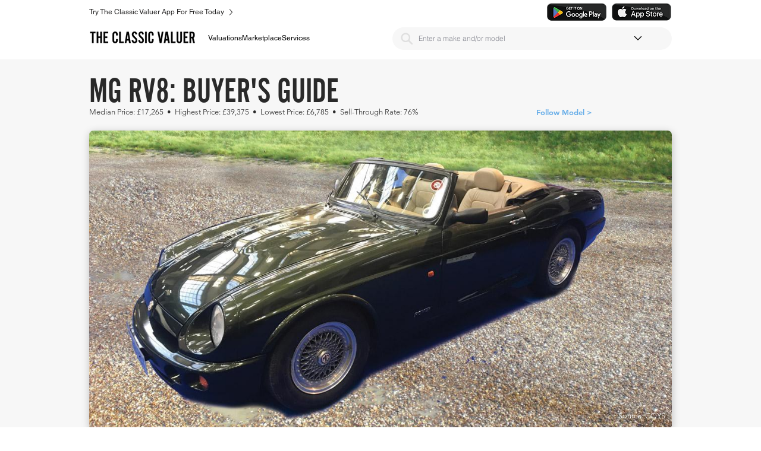

--- FILE ---
content_type: text/html
request_url: https://api.intentiq.com/profiles_engine/ProfilesEngineServlet?at=39&mi=10&dpi=936734067&pt=17&dpn=1&iiqidtype=2&iiqpcid=3d1a34e5-75a3-4ad3-9e2a-55a9a3d2ff00&iiqpciddate=1768881806290&pcid=60d0fe63-891d-451e-a1e2-3caba70bef4b&idtype=3&gdpr=0&japs=false&jaesc=0&jafc=0&jaensc=0&jsver=0.33&testGroup=A&source=pbjs&ABTestingConfigurationSource=group&abtg=A&vrref=https%3A%2F%2Fwww.theclassicvaluer.com
body_size: 53
content:
{"abPercentage":97,"adt":1,"ct":2,"isOptedOut":false,"data":{"eids":[]},"dbsaved":"false","ls":true,"cttl":86400000,"abTestUuid":"g_ff19b8ac-37a0-48c6-993e-6b3b96da163b","tc":9,"sid":-178367013}

--- FILE ---
content_type: text/plain
request_url: https://rtb.openx.net/openrtbb/prebidjs
body_size: -231
content:
{"id":"3e232647-63e2-4046-b184-30d5f82fe14d","nbr":0}

--- FILE ---
content_type: text/plain
request_url: https://rtb.openx.net/openrtbb/prebidjs
body_size: -231
content:
{"id":"8fce424b-e3bf-4398-afa4-398245ae0e2c","nbr":0}

--- FILE ---
content_type: text/plain; charset=UTF-8
request_url: https://at.teads.tv/fpc?analytics_tag_id=PUB_17002&tfpvi=&gdpr_consent=&gdpr_status=22&gdpr_reason=220&ccpa_consent=&sv=prebid-v1
body_size: 56
content:
OTIyYjU4OTctZGUyYS00OTRmLTlhOTMtMjBiMGZjZWQxMzQwIy03MA==

--- FILE ---
content_type: text/plain
request_url: https://rtb.openx.net/openrtbb/prebidjs
body_size: -231
content:
{"id":"1210f6d3-685c-4355-9718-ccdbbf892aa3","nbr":0}

--- FILE ---
content_type: text/plain
request_url: https://rtb.openx.net/openrtbb/prebidjs
body_size: -86
content:
{"id":"7819f4fc-6218-41b9-abb3-6f8d7a2b89a8","nbr":0}

--- FILE ---
content_type: text/plain; charset=utf-8
request_url: https://ads.adthrive.com/http-api/cv2
body_size: 11131
content:
{"om":["-HvuGLBZAv4","-xNi85QNX5k","00eoh6e0","00xbjwwl","02d57dbd-bf23-47c0-a240-3d1481029014","08189wfv","0929829nj63","0929nj63","0av741zl","0b0m8l4f","0cpicd1q","0eionfk5","0hly8ynw","0iyi1awv","0l51bbpm","0p7rptpw","0qo0m0qz","0r31j41j","0sm4lr19","1","10011/355d8eb1e51764705401abeb3e81c794","10011/68d08a8ac4d4d94099d36922607b5b50","10011/6d6f4081f445bfe6dd30563fe3476ab4","10011/8b27c31a5a670fa1f1bbaf67c61def2e","10011/e74e28403778da6aabd5867faa366aee","1011_302_56651580","1011_302_56651755","1011_302_56651837","1011_302_56652054","1011_302_57051318","1011_302_57055560","1011_302_57055686","1011_302_57055736","1011_302_57055873","1011_46_11063301","1019_695879875","1028_8728253","10310289136970_462792978","10310289136970_559920770","10310289136970_559920874","10310289136970_559921311","1043_201672022","10797905","10877374","10ua7afe","110_576777115309199355","110_576857699833602496","110_579199547309811353","110_594094915340648655","11142692","11421701","11509227","11560071","11633448","11648495","1185:1610326628","1185:1610326728","11896988","11928168","11999803","12010080","12010084","12010088","12151247","12219553","12219555","12219562","12219631","12219633","12219634","124684_178","124843_8","124844_21","124848_7","12491645","12491656","12491675","12491684","12491686","12491687","12850755","12850756","1374w81n","14114e37-3616-43fe-a050-c2a45719c24e","1453468","14xoyqyz","1610326628","1610326728","1611092","16_703430542","16x7UEIxQu8","17_24104633","17_24104651","17_24104687","17_24104693","17_24104696","17_24632115","17_24632123","17_24683311","17_24696317","17_24696320","17_24696321","17_24696334","17_24696337","17_24766939","17_24766959","17_24766968","17_24766970","17_24766984","17_24767222","17_24767229","17_24767234","17_24767241","17_24767245","17_24767248","17_24767251","192987dwrq3","19ijfw1a","1IWwPyLfI28","1b298mp02l7","1bmp02l7","1ktgrre1","1qlxu0yx","1zjn1epv","1zoin1vb","201735646","202430_200_EAAYACog7t9UKc5iyzOXBU.xMcbVRrAuHeIU5IyS9qdlP9IeJGUyBMfW1N0_","202430_200_EAAYACogfp82etiOdza92P7KkqCzDPazG1s0NmTQfyLljZ.q7ScyBDr2wK8_","20421090_200_EAAYACogwcoW5vogT5vLuix.rAmo0E1Jidv8mIzVeNWxHoVoBLEyBJLAmwE_","20421090_200_EAAYACogyy0RzHbkTBh30TNsrxZR28Ohi-3ey2rLnbQlrDDSVmQyBCEE070_","206_262594","206_487951","206_501281","206_522709","2132:45327624","2132:45327630","2132:45737946","2132:45871980","2132:45875343","2132:45919811","2132:45999649","2132:46038651","2132:46039901","2149:12147059","2149:12151096","2149:12156461","2149:12160736","2179:579199547309811353","2179:579593739337040696","2179:587183202622605216","2179:588837179414603875","2179:589289985696794383","2179:590157627360862445","2179:591283456202345442","2179:594033992319641821","222tsaq1","2249:553781220","2249:581439030","2249:593249662","2249:650628516","2249:650628539","2249:689591721","2249:691925891","2249:703064761","2249:703430542","2249:703670433","2249:704085924","22f3a84c-b232-4d41-b5bc-873a64409e78","2307:00eoh6e0","2307:00xbjwwl","2307:02fvliub","2307:0929nj63","2307:0av741zl","2307:0b0m8l4f","2307:0eionfk5","2307:0r31j41j","2307:1zjn1epv","2307:1zuc5d3f","2307:222tsaq1","2307:286bn7o6","2307:2gev4xcy","2307:31yw6nyu","2307:43a7ptxe","2307:43jaxpr7","2307:4qxmmgd2","2307:4sgewasf","2307:4yevyu88","2307:6mj57yc0","2307:74scwdnj","2307:794di3me","2307:7k27twoj","2307:7ztkjhgq","2307:8linfb0q","2307:8orkh93v","2307:8w4klwi4","2307:96srbype","2307:9krcxphu","2307:9nex8xyd","2307:9r15vock","2307:9t6gmxuz","2307:a566o9hb","2307:a7w365s6","2307:a7wye4jw","2307:bhcgvwxj","2307:bjbhu0bk","2307:bkkzvxfz","2307:bu0fzuks","2307:c1hsjx06","2307:c7mn7oi0","2307:cv2huqwc","2307:dft15s69","2307:dif1fgsg","2307:ehojwnap","2307:ekv63n6v","2307:f2u8e0cj","2307:fovbyhjn","2307:fphs0z2t","2307:g749lgab","2307:ge4kwk32","2307:gpx7xks2","2307:hzonbdnu","2307:i1gs57kc","2307:jd035jgw","2307:jfh85vr4","2307:jq895ajv","2307:khogx1r1","2307:kz8629zd","2307:lu0m1szw","2307:n9sgp7lz","2307:o8icj9qr","2307:ouycdkmq","2307:plth4l1a","2307:prcz3msg","2307:q0nt8p8d","2307:ralux098","2307:s2ahu2ae","2307:t41ujkm8","2307:t4zab46q","2307:t5kb9pme","2307:ttvuqq7b","2307:tty470r7","2307:u7pifvgm","2307:uwki9k9h","2307:vb16gyzb","2307:vkqnyng8","2307:w15c67ad","2307:w6xlb04q","2307:wt0wmo2s","2307:x3nl5llg","2307:x420t9me","2307:xal6oe9q","2307:xc88kxs9","2307:xe7etvhg","2307:xtxa8s2d","2307:xx9kuv4a","2307:yax1p4v9","2307:ykdctaje","2307:yq5t5meg","23786257","2409_15064_70_85445183","2409_15064_70_85808977","2409_15064_70_85809046","2409_15064_70_85809050","2409_25495_176_CR52092918","2409_25495_176_CR52092919","2409_25495_176_CR52092920","2409_25495_176_CR52092921","2409_25495_176_CR52092922","2409_25495_176_CR52092923","2409_25495_176_CR52092954","2409_25495_176_CR52092956","2409_25495_176_CR52092957","2409_25495_176_CR52092958","2409_25495_176_CR52092959","2409_25495_176_CR52150651","2409_25495_176_CR52153848","2409_25495_176_CR52153849","2409_25495_176_CR52175340","2409_25495_176_CR52178314","2409_25495_176_CR52178315","2409_25495_176_CR52178316","2409_25495_176_CR52186411","2409_25495_176_CR52188001","24598434","246638579","25048614","25048618","25_0l51bbpm","25_52qaclee","25_53v6aquw","25_87z6cimm","25_cfnass1q","25_cvemsz19","25_sgaw7i5o","25_utberk8n","25_xz6af56d","262594","2636_593577_T26318746","2662_200562_8172741","2676:80207911","2676:80207943","2676:85392866","2676:85392885","2676:85480675","2676:85480685","2676:85672717","2676:85807294","2676:85807307","2676:85807309","2676:85807320","2676:85807326","2676:85807340","2676:85807343","2676:85807351","2676:86136505","2676:86411099","2676:86434208","2676:86434211","2676:86434353","2676:86434407","2676:86434410","2676:86434556","2676:86434696","2676:86434782","2676:86689224","2676:86689497","2676:86698158","2676:86894912","2676:86894914","2711_64_11999803","2711_64_12147059","2711_64_12151096","2711_64_12151247","2711_64_12156461","2715_9888_262592","2715_9888_262594","2715_9888_501281","2715_9888_551337","2760:176_CR52092923","2760:176_CR52092957","2760:176_CR52150651","2760:176_CR52153848","2760:176_CR52175339","2760:176_CR52175340","2760:176_CR52186411","286bn7o6","28925636","28933536","28u7c6ez","29402249","29414696","29414711","29414845","29451548","2974:8168539","2974:8168540","29_694150183","29_695879872","29_695879895","29_695879898","2_206_554442","2_206_554460","2_269_2:34448:73329:1172119","2a22eae8-0ee8-46b5-a197-1af8740168e7","2b1902f1-9f7a-4320-8e2c-32996c5c9e8d","2ee54f47-f090-4b0a-b76b-80df6f331e1a","2gev4xcy","2i8t2rx0","2mokbgft","2qbp7g0b","2v4qwpp9","2vx824el","2xe5185b","2zip0r12","306_24632120","306_24696340","306_24766950","306_24766975","306_24767207","306_24767215","306_24767248","308_125203_15","308_125204_11","31334462","32j56hnc","3335_25247_700109389","33419345","33419362","33627671","34182009","3490:CR52092918","3490:CR52092920","3490:CR52092921","3490:CR52092923","3490:CR52175339","3490:CR52175340","3490:CR52178314","3490:CR52178315","3490:CR52178316","3490:CR52186411","3490:CR52212685","3490:CR52212688","3490:CR52223710","3490:CR52223725","351r9ynu","35715073","3658_136236_fphs0z2t","3658_15025_T23028965","3658_15032_7ztkjhgq","3658_15032_bkkzvxfz","3658_15032_qq1yf9hr","3658_15080_3g3rp3bd","3658_15106_jfh85vr4","3658_15193_x3nl5llg","3658_155735_plth4l1a","3658_157655_ttvuqq7b","3658_15866_96srbype","3658_15936_io73zia8","3658_608718_fovbyhjn","3658_67113_8linfb0q","3658_67113_bwwbm3ch","3658_87799_c7mn7oi0","3658_87799_jq895ajv","36_46_11063302","36_46_11125455","36_46_11881007","3702_139777_24765456","3702_139777_24765466","3702_139777_24765476","3702_139777_24765477","3702_139777_24765483","3702_139777_24765484","3702_139777_24765489","3702_139777_24765494","3702_139777_24765527","3702_139777_24765530","3702_139777_24765531","3702_139777_24765537","3702_139777_24765544","3702_139777_24765548","3702_139777_24765550","37250131","381513943572","38345500","38877658","39364467","39369099","3LMBEkP-wis","3a2nyp64","3g3rp3bd","3h298ka893m","3hTqkT3svKA","3ql09rl9","3tkh4kx1","4083IP31KS13kontrolfreek","4083IP31KS13kontrolfreek_9c114","40854655","409_189392","409_216326","409_216366","409_216383","409_216384","409_216386","409_216394","409_216396","409_216397","409_216406","409_216416","409_216492","409_216504","409_216506","409_220149","409_220336","409_220338","409_220354","409_220357","409_220366","409_220369","409_223589","409_223597","409_223599","409_225978","409_225980","409_225982","409_225983","409_225987","409_225988","409_225990","409_225992","409_225993","409_226321","409_226322","409_226324","409_226326","409_226336","409_226342","409_226352","409_226356","409_226361","409_226362","409_226371","409_226374","409_227223","409_227224","409_227226","409_227235","409_228054","409_228065","409_228115","409_228348","409_228351","409_228354","409_228363","409_228380","409_230713","409_230714","409_230717","409_230727","4111IP31KS13kontrolfreek_9c114","415631156","42171189","42604842","436396574","439246469228","43a7ptxe","43jaxpr7","44023623","440735","45871980","458901553568","45919811","46039900","46243_46_11063302","466028775","4771_67437_1610326628","481703827","485027845327","48574716","48579735","48700636","48739106","48858734","48877306","49064328","49175728","4941614","4947806","4972638","4972640","49869013","49869015","49869046","49nvlv5f","4_MUiYcn3b4","4aqwokyz","4b40bd73-b296-49ba-836d-d2509918c6fd","4d8ee5d7-f79a-4e57-9ef9-0d9731e668ac","4fk9nxse","4qks9viz","4qxmmgd2","4sgewasf","4yevyu88","501281","501420","50447579","50479792","510103c4-493c-41b7-911a-03edf46c4a75","51b027a6-1e49-466d-8200-1cc215321d51","521_425_203499","521_425_203500","521_425_203501","521_425_203502","521_425_203504","521_425_203505","521_425_203506","521_425_203507","521_425_203508","521_425_203509","521_425_203511","521_425_203513","521_425_203514","521_425_203515","521_425_203516","521_425_203517","521_425_203518","521_425_203519","521_425_203522","521_425_203523","521_425_203524","521_425_203525","521_425_203526","521_425_203529","521_425_203530","521_425_203535","521_425_203536","521_425_203538","521_425_203539","521_425_203540","521_425_203541","521_425_203542","521_425_203543","521_425_203544","521_425_203609","521_425_203611","521_425_203613","521_425_203614","521_425_203615","521_425_203616","521_425_203617","521_425_203623","521_425_203624","521_425_203632","521_425_203633","521_425_203634","521_425_203635","521_425_203636","521_425_203638","521_425_203639","521_425_203641","521_425_203656","521_425_203659","521_425_203674","521_425_203675","521_425_203677","521_425_203679","521_425_203681","521_425_203682","521_425_203683","521_425_203684","521_425_203692","521_425_203693","521_425_203695","521_425_203696","521_425_203699","521_425_203700","521_425_203702","521_425_203703","521_425_203704","521_425_203705","521_425_203706","521_425_203708","521_425_203709","521_425_203710","521_425_203711","521_425_203712","521_425_203713","521_425_203714","521_425_203715","521_425_203728","521_425_203729","521_425_203730","521_425_203731","521_425_203732","521_425_203733","521_425_203736","521_425_203739","521_425_203740","521_425_203741","521_425_203742","521_425_203743","521_425_203744","521_425_203745","521_425_203863","521_425_203864","521_425_203867","521_425_203868","521_425_203870","521_425_203871","521_425_203872","521_425_203874","521_425_203877","521_425_203878","521_425_203879","521_425_203880","521_425_203882","521_425_203884","521_425_203885","521_425_203887","521_425_203889","521_425_203890","521_425_203892","521_425_203893","521_425_203894","521_425_203896","521_425_203897","521_425_203898","521_425_203899","521_425_203900","521_425_203901","521_425_203905","521_425_203908","521_425_203909","521_425_203911","521_425_203912","521_425_203913","521_425_203915","521_425_203917","521_425_203918","521_425_203922","521_425_203924","521_425_203925","521_425_203926","521_425_203928","521_425_203929","521_425_203932","521_425_203933","521_425_203934","521_425_203935","521_425_203936","521_425_203937","521_425_203938","521_425_203939","521_425_203940","521_425_203943","521_425_203945","521_425_203946","521_425_203947","521_425_203948","521_425_203952","521_425_203956","521_425_203958","521_425_203960","521_425_203963","521_425_203965","521_425_203969","521_425_203970","521_425_203972","521_425_203973","521_425_203977","521_425_203978","521_425_203981","521_425_203982","521ea336-6ab5-4fa6-9d7c-f38c69273633","522709","53osz248","53v6aquw","54779847","54779856","54779873","549410","55092222","5510:6mj57yc0","5510:7ztkjhgq","5510:cymho2zs","5510:jfh85vr4","5510:kecbwzbd","5510:ouycdkmq","5510:quk7w53j","5510:t393g7ye","5510:x3nl5llg","55116643","55116647","55178669","553458","553781814","553799","553804","554442","554443","554459","554460","554462","554478","555_165_785565275258","5563_66529_OADD2.1178676524527878_1FWKO2OB8UEF3EH","5563_66529_OADD2.1269935933910105_1MMR2YVNLHXWIYX","5563_66529_OADD2.1316115555006019_1AQHLLNGQBND5SG","5563_66529_OADD2.1316115555006035_1BOR557HKKGBS8T","5563_66529_OADD2.1327110671253373_1CW0YAYVGIF381Y","5563_66529_OADD2.7284327918172_1Q5OLVDCFKK2KWY4VD","5563_66529_OADD2.7284328140867_1QMTXCF8RUAKUSV9ZP","5563_66529_OADD2.7284328163393_196P936VYRAEYC7IJY","5563_66529_OADD2.7353040902703_13KLDS4Y16XT0RE5IS","5563_66529_OADD2.7353040902704_12VHHVEFFXH8OJ4LUR","5563_66529_OADD2.7353040902705_1EI6JL1KCNZJQTKTNU","5563_66529_OADD2.7353083169082_14CHQFJEGBEH1W68BV","5563_66529_OADD2.7353135342693_1BS2OU32JMDL1HFQA4","5563_66529_OAIP.1a822c5c9d55f8c9ff283b44f36f01c3","5563_66529_OAIP.1c76eaab97db85bd36938f82604fa570","5563_66529_OAIP.b68940c0fa12561ebd4bcaf0bb889ff9","55726028","55726194","557_409_216392","557_409_216396","557_409_216398","557_409_220139","557_409_220159","557_409_220333","557_409_220336","557_409_220338","557_409_220343","557_409_220344","557_409_220346","557_409_220354","557_409_220364","557_409_223589","557_409_225988","557_409_226311","557_409_226312","557_409_226354","557_409_228054","557_409_228055","557_409_228059","557_409_228064","557_409_228074","557_409_228077","557_409_228084","557_409_228105","557_409_228349","557_409_228354","557_409_228363","557_409_228380","557_409_230713","557_409_230714","557_409_230718","557_409_235268","558_93_a0oxacu8","558_93_cv2huqwc","558_93_g49ju19u","558_93_mnzinbrt","55965333","56018481","560_74_18268078","56341213","5636:12023787","56635906","56635908","56635945","56635955","56794606","567_269_2:3528:19843:32507","5726507757","5726507783","5726594343","576777115309199355","58117282","58117332","58310259131_553781221","58310259131_553781814","583652883178231326","589318202881681006","589816802064845976","59751535","59751572","59780459","59780461","59780474","59873208","59873210","59873222","59873223","59873224","5989_1799740_703656485","5989_1799740_703680594","5989_1799740_704067611","5989_1799740_704085924","5989_84349_553781814","59b5e073-555d-4c87-87e1-5e94d5fd2b08","5auirdnp","5c484923-c23e-43a6-a3e8-d1efb49c40f0","5ia3jbdy","5iujftaz","5nes216g","6026507537","6026574625","60360546","60480462","605367461","605367462","605367463","605367472","60618611","60810341","609577512","60f5a06w","61082324","61085224","61174500","61210708","61210719","613344ix","61417942","61456734","61900466","61916211","61916223","61916225","61916227","61916229","61926845","61932920","61932925","61932933","61932957","61932958","61945704","61949616","62187798","6226500969","6226505231","6226505239","6226522291","6226530649","6226534283","62494936","6250_66552_1112688573","6250_66552_T26310990","62534775","62667314","62667320","627227759","627290883","627301267","627309156","627309159","627506494","627506665","62785693","62799585","628015148","628086965","628153053","628222860","628223277","628360579","628360582","628444259","628444262","628444349","628444433","628444439","628456310","628456391","628622163","628622166","628622169","628622172","628622175","628622241","628622244","628622247","628622250","628683371","628687043","628687157","628687460","628687463","628803013","628841673","628990952","629007394","629009180","629167998","629168001","629168010","629168565","629171196","629171202","629234167","629255550","629350437","62946736","62946743","62946748","629488423","62980383","62980385","62981075","629817930","62981822","62985062","62987257","629984747","62ecd5e9-4967-4430-8962-42e3fb878502","630137823","63047267","63054108","6365_61796_742174851279","6365_61796_784844652399","6365_61796_784880169532","6365_61796_784880263591","6365_61796_784880274628","6365_61796_785326944621","6365_61796_785326944648","6365_61796_785361576712","6365_61796_785452881104","6365_61796_790586041902","6365_61796_793303452619","6365_61796_793381057673","6365_61796_793381057802","6365_61796_793381067213","63t6qg56","651637446","651637459","651637461","651637462","652348590","652348592","6547_67916_DwbKTIzLB0YRE7Co216H","6547_67916_LEMDhhgEVMhTRcHW5lx5","6547_67916_NxR2mZSVYE3tJeLitmCq","6547_67916_P9xXtrR07g4FnwB04V5P","6547_67916_XXAejocRrZTeLJFy9DZE","6547_67916_YK5PRXOfBSzdRq7F0SMf","6547_67916_nm6dbfDp8XFWn62dJJkq","6547_67916_tpg7lHGLzwy1G5qHFpza","6547_67916_veQnN43HHSqjOh67lp12","6547_67916_vhQObFKEE5o0wofhYsHK","6547_67916_yhzVvaO1p8y7bv5wuy09","659216891404","659713728691","670_9916_491345701","67fa092b-58ff-4271-9b29-e5e1cd791afd","680574929","680597458938","680_99480_695879924","680_99480_700109379","680_99480_700109389","680_99480_700109391","687541009","688070999","688078501","688a7df3-c754-4ff8-aec9-e693e7a1231c","690_99485_1610326628","690_99485_1610326728","691e5874-81b7-4be4-9bb5-272e891590c0","695879872","695879875","695879895","695879935","696314600","696332890","696506138","697084427","697189862","697189873","697189874","697189885","697189901","697189927","697189954","697189984","697189991","697189993","697189994","697190002","697190007","697190012","697190016","697190041","697190072","697190094","697199588","697199614","697215235","697525766","697525780","697525781","697525791","697525793","697525795","697525808","697525824","697525832","697876985","697876986","697876988","697876994","697876997","697876998","697876999","697893422","697893617","698245753","699183154","699183155","699528771","699554059","699812344","699812857","699813340","699824707","6hye09n0","6l5qanx0","6mj57yc0","6mrds7pc","6oarz0xa","6p39oadw","6qy0hs97","6sense-137229","6vk2t4x3","700109389","701083007","701276081","702397981","702423494","702759484","702759712","702759717","702924175","703930635","703930636","704475727","704890558","704890663","705639509","705643569","705912273","706320056","70_86050271","70_86698348","70_86739743","70aa0506-f276-43c7-bc58-7b2f03f72b07","716639758300","720334106632","720334107512","725271087996","72d20eee-8ce6-4e84-89a6-a6c7e61fb61a","7354_111700_86509958","7354_138543_79096186","7354_138543_79270397","7354_138543_80072819","7354_138543_85445129","7354_138543_85445145","7354_138543_85445160","7354_138543_85445161","7354_138543_85445175","7354_138543_85445179","7354_138543_85445183","7354_138543_85445206","7354_138543_85445211","7354_138543_85807301","7354_138543_85807305","7354_138543_85807308","7354_138543_85807309","7354_138543_85807320","7354_138543_85807336","7354_138543_85807343","7354_138543_85807351","7354_138543_85808977","7354_138543_85808987","7354_138543_85808988","7354_138543_85809006","7354_138543_85809007","7354_138543_85809016","7354_138543_85809022","7354_138543_85809046","7354_138543_85809050","7354_229128_77905435","7354_229128_84572831","7488qws5","748sjj5n","74_559920874","764099171511","766lw7q0","767866825418","774418537617","77ef7b25-812e-42bc-80d9-ce95573c50fc","78827816","78827881","79270392","792862812604","79482219","794di3me","7969_149355_45327624","7969_149355_45737946","7969_149355_45871980","7969_149355_45999649","7969_149355_46036624","7c298meqmw8","7cmeqmw8","7ee54f14-3311-43bc-ba99-72553b53d810","7fc6xgyo","7nnanojy","7nwknfw7","7pmot6qj","7qIE6HPltrY","7qevw67b","7txp5om6","7xb3th35","7z298tkjhgq","7ztkjhgq","80070358","80072814","80072819","80072836","80072838","8152859","8152878","8152879","8341_230731_587183202622605216","8341_230731_588366512778827143","8341_230731_588837179414603875","8341_230731_588969843258627169","8341_230731_589289985696794383","8341_230731_590157627360862445","8341_230731_591283456202345442","8341_230731_594033992319641821","8520092","85659423","85987450","86136505","86434328","86434333","86434384","86434563","86509229","86509956","86509958","86509959","86540780","86621325","86621333","86621334","86621351","86621362","86621380","86621381","86621416","86621426","8968064","8ccfe4be-ff9e-4a9d-9622-d4b1caed3e6e","8h0jrkwl","8i63s069","8linfb0q","8orkh93v","8w4klwi4","9057/0328842c8f1d017570ede5c97267f40d","9057/211d1f0fa71d1a58cabee51f2180e38f","90_12219550","90_12219552","90_12219553","90_12219555","90_12219561","90_12219591","90_12219597","90_12219634","90_12441760","90_12491645","90_12491684","90_12491687","90_12552094","90_12850755","90b97fa8-fb91-4b94-b697-7116c057581e","90xabdla","92_5504:203956","92ee8724-1be9-465d-bc87-7a7c58a3063d","9458421","94a983fd-bf6d-4b0b-8730-cabf6ef4713d","9615599","96srbype","97_8152859","97_8152885","97fzsz2a","99973ms3","9cv2cppz","9e1x2zdt","9e85451f-ac20-4a01-be12-cfa71af03387","9hvvrknh","9krcxphu","9nex8xyd","9r15vock","9rvsrrn1","9t6gmxuz","Banner_cat3__pkg__bat_0_mat_0_20251028_LGorF","Banner_cat3__pkg__bat_0_mat_0_20251028_j7fyq","CN4z0sMhOO8","Dt9tkFgPbK0","EhnY-vcFr_I","F9Qm1g4anuk","FHB3QUSmfdQ","HFN_IsGowZU","J0oHAwAc5lQ","Ku_uLZnTchg","M2E0EqQEzu0","Se2aXgAXhvI","T92nsNyuP2BtJU55ykjT","XKoFsedNW7s","YM34v0D1p1g","YlnVIl2d84o","a0298oxacu8","a0oxacu8","a1m9wazh","a3bf0371-6060-4777-a5d7-eff992a7be7f","a566o9hb","a6101ff2-f677-496e-b072-d69d747b8543","a754a22b-66b6-4439-b1ee-8a399ee5a3fc","a7w365s6","a7wye4jw","aYEy4bDVcvU","acl5gnm9","ascierwp","av2r20gs","avbnqcx8","axw5pt53","b00bd726-b823-4241-b631-00b1d3825a6a","b226efc1-1de4-4201-99d1-d1e812e14b82","b3sqze11","b5e77p2y","b90cwbcd","bb180284-0af0-43b6-879a-33903d78cdb3","be4hm1i2","bhcgvwxj","bj4kmsd6","bjbhu0bk","bkkzvxfz","bn278v80","bnef280p","brAwIuarAeI","bu0fzuks","bvhq38fl","bwwbm3ch","c-Mh5kLIzow","c1hsjx06","c1u7ixf4","c22985uv8cd","c25uv8cd","c2d7ypnt","c75hp4ji","c7mn7oi0","c9cf4772-d64e-42e7-89f7-238e793a54a7","cd073454-85f8-4562-b981-1b191e9a9763","cd29840m5wq","cd40m5wq","ce7bo7ga","cegbqxs1","cf020c9b-356f-4f32-9090-a1619db84f43","cki44jrm","cr-1fghe68cubwe","cr-3f8qyes3ubwe","cr-97pzzgzrubqk","cr-98ru5i5ru8rm","cr-98ru5i8qubxf","cr-98ru5j2tu8rm","cr-98ru5j2tu9xg","cr-98ru5j2tubxf","cr-98t2xj3uubxf","cr-98xywk4tubxf","cr-98xywk4vubxf","cr-9hxzbqc08jrgv2","cr-Bitc7n_p9iw__vat__49i_k_6v6_h_jce2vj5h_9v3kalhnq","cr-Bitc7n_p9iw__vat__49i_k_6v6_h_jce2vj5h_KnXNU4yjl","cr-Bitc7n_p9iw__vat__49i_k_6v6_h_jce2vj5h_PxWzTvgmq","cr-Bitc7n_p9iw__vat__49i_k_6v6_h_jce2vj5h_ZUFnU4yjl","cr-Bitc7n_p9iw__vat__49i_k_6v6_h_jce2vm6d_6bZbwgokm","cr-Bitc7n_p9iw__vat__49i_k_6v6_h_jce2vm6d_d14BLdjrj","cr-aafskl4muatj","cr-aaqt0j7wubwj","cr-aaqt0j8vubwj","cr-aaqt0k0tubwj","cr-aaqt0k1vubwj","cr-aav1zg0qubwj","cr-aav1zg0subwj","cr-aav22g1pubwj","cr-aav22g2tubwj","cr-aav22g2uubwj","cr-aav22g2wubwj","cr-aavwye1subwj","cr-aawz1h5vubwj","cr-aawz1i3xubwj","cr-aawz2m3vubwj","cr-aawz2m4qubwj","cr-aawz2m6pubwj","cr-aawz2m7xubwj","cr-aawz3f0pubwj","cr-aawz3f1yubwj","cr-aawz3f2tubwj","cr-aawz3f3qubwj","cr-aawz3f3uubwj","cr-aawz3f3xubwj","cr-aawz3f3yubwj","cr-asu7gy2hubwe","cr-bx3yqad3ubwe","cr-e6vy1_k4qvfxkx6qntt","cr-etupep94u9vd","cr-etupep94ubwe","cr-fb6jdj9uubwe","cr-k1raq3v1uatj","cr-k333yp7fubxe","cr-lg354l2uvergv2","cr-r5fqbsaru9vd","cr-snd9teqqubxe","cr-tdxry63qubwe","cr-tmr0ohinu9vd","cr-vu0tbhteu9vd","cv2982huqwc","cv2huqwc","cymho2zs","czt3qxxp","d1129c82-a6d8-4820-a67d-f57a252d53e1","d5218c29-a6b8-44d1-882c-e0227e1d9651","d8298ijy7f2","d8ijy7f2","da801d30-3403-4b56-a9a5-5ad9d6c38f27","dc9iz3n6","dcb3ab58-a8df-4010-b252-a4b21dade1c8","ddoadio1","de66hk0y","de74009a-c72c-4507-b553-2243ba88b4d3","dft15s69","dg2WmFvzosE","dif1fgsg","dpjydwun","dwghal43","dz298n3z50z","e051b60f-c08c-4043-a3d0-8e3074178f3c","e0c9wt9k","e0h7s0q1","e1a2wlmi","e2c76his","e64a28bc-0d8c-40fe-badf-8ad8fedf1acd","e6d44bf9-43a1-484a-96cd-da39d0972903","eb9vjo1r","ef42112xglfc7","ehojwnap","ekocpzhh","ekv63n6v","extremereach_creative_76559239","f0u03q6w","f2u8e0cj","f46gq7cs","f7ddtazr","faia6gj7","fcn2zae1","fde1r3pi","fdujxvyb","feueU8m1y4Y","fmbxvfw0","fmmrtnw7","fovbyhjn","fp298hs0z2t","fphs0z2t","fsjx3izq","fwpo5wab","g33ctchk","g3zy56n3","g49ju19u","g4iapksj","g529811rwow","g5egxitt","g6418f73","g749lgab","gGwpyzK9_Ac","ge2984kwk32","ge4kwk32","gis95x88","gjwam5dw","gnm8sidp","gpx7xks2","gsez3kpt","gvotpm74","gz4rhFvM7MY","h0cw921b","h0zwvskc","h32sew6s","h3euiclc","h5p8x4yp","hPuTdMDQS5M","hauz7f6h","hc3zwvmz","hdu7gmx1","heyp82hb","hf9ak5dg","hf9btnbz","hfi4onq2","hqz7anxg","hu2988cf63l","hxxrc6st","hzonbdnu","i2aglcoy","i38zq5s7","i776wjt4","i7sov9ry","i8q65k6g","i9b8es34","iaqttatc","io73zia8","itaqmlds","iuueobqd","iw3id10l","j39smngx","j4r0agpc","j5l7lkp9","jci9uj40","jd035jgw","jfh85vr4","jonxsolf","jq298895ajv","jq895ajv","jr169syq","jsu57unw","jx298rvgonh","jzqxffb2","k10y9mz2","k22988x0smd","k28x0smd","k44tl2uo","kecbwzbd","kk5768bd","ksrdc5dk","kxcowe3b","kz8629zd","l04ojb5z","l9xck988","lc408s2k","ldv3iy6n","lmkhu9q3","ltgwjglo","lu0m1szw","m4298xt6ckm","m9tz4e6u","mcg2cwfw","min949in","mk19vci9","mmczbw1f","mn298zinbrt","mnzinbrt","msspibow","mtsc0nih","mwwkdj9h","mxap5x44","mxeigr8p","n1298nubick","n1nubick","n229846pcrr","n4d83jjm","n9sgp7lz","nDEslD5DCrE","nativetouch-32507","nbvrcj42","np2989yfx64","np9yfx64","nrs1hc5n","nv5uhf1y","o5xj653n","o705c5j6","oa0pvhpe","oe31iwxh","ofoon6ir","okem47bb","ot91zbhz","ouycdkmq","oz2983ry6sr","oz3ry6sr","ozdii3rw","pefxr7k2","pgs2tniz","pi6u4hm4","piwneqqj","pl298th4l1a","plth4l1a","pr3rk44v","prq4f8da","pte4wl23","pvu20l8t","q0nt8p8d","q67hxR5QUHo","q9I-eRux9vU","q9plh3qd","qM1pWMu_Q2s","qa298oxvuy4","qaoxvuy4","qbnLmOq5mpE","qjinld2m","qp9gc5fs","qqj2iqh7","qqvgscdx","qts6c5p3","quk7w53j","qvlojyqt","qx169s69","qx298169s69","r3co354x","r68ur1og","r747h5eh","r8esj0oh","ra67euu2","ralux098","riaslz7g","rk5pkdan","rkqjm0j1","rr8j1gh9","rrlikvt1","rue4ecys","rup4bwce","rxj4b6nw","s2ahu2ae","s42om3j4","s6pbymn9","scpvMntwtuw","sgaw7i5o","sgjbwyj0","sk4ge5lf","sr32zoh8","st298jmll2q","t2dlmwva","t393g7ye","t4zab46q","t58zjs8i","t5kb9pme","t62989sf2tp","t79r9pdb","t7jqyl3m","ta3n09df","try1d6ob","tsa21krj","tsf8xzNEHyI","ttvuqq7b","tvhhxsdx","twc88lda","u2cc9kzv","u3i8n6ef","u3oyi6bb","u6m6v3bh","u7pifvgm","udke8iyu","uhebin5g","ul298u6uool","uq0uwbbh","ut42112berk8n","utberk8n","v2iumrdh","v4rfqxto","vettgmlh","vf42112vpfnp8","vkbkofrf","vkqnyng8","vqqwz0z3","vu8587rh","w15c67ad","w1ws81sy","w5et7cv9","w9lu3v5o","wFBPTWkXhX8","wix9gxm5","wk7ju0s9","wk8exctl","wn2a3vit","wt0wmo2s","x0lqqmvd","x1aipl6t","x3nl5llg","x420t9me","x4jo7a5v","x59pvthe","xafmw0z6","xdaezn6y","xe7etvhg","xgjdt26g","xjq9sbpc","xm7xmowz","xtxa8s2d","xwhet1qh","xxv36f9n","xz2989ajlkq","xz6af56d","xz9ajlkq","y1m1cvqj","y51tr986","yb3slma4","ykdctaje","yl9likui","yo6tydde","yq5t5meg","yy10h45c","z68m148x","z8hcebyi","z8p3j18i","z9yv3kpl","zMu7rtlPsrU","zaiy3lqy","zfexqyi5","zibvsmsx","zmri9v9c","zpm9ltrh","zq29891ppcm","7979132","7979135"],"pmp":[],"adomains":["1md.org","a4g.com","about.bugmd.com","acelauncher.com","adameve.com","adelion.com","adp3.net","advenuedsp.com","aibidauction.com","aibidsrv.com","akusoli.com","allofmpls.org","arkeero.net","ato.mx","avazutracking.net","avid-ad-server.com","avid-adserver.com","avidadserver.com","aztracking.net","bc-sys.com","bcc-ads.com","bidderrtb.com","bidscube.com","bizzclick.com","bkserving.com","bksn.se","brightmountainads.com","bucksense.io","bugmd.com","ca.iqos.com","capitaloneshopping.com","cdn.dsptr.com","clarifion.com","clean.peebuster.com","cotosen.com","cs.money","cwkuki.com","dallasnews.com","dcntr-ads.com","decenterads.com","derila-ergo.com","dhgate.com","dhs.gov","digitaladsystems.com","displate.com","doyour.bid","dspbox.io","envisionx.co","ezmob.com","fla-keys.com","fmlabsonline.com","g123.jp","g2trk.com","gadgetslaboratory.com","gadmobe.com","getbugmd.com","goodtoknowthis.com","gov.il","grosvenorcasinos.com","guard.io","hero-wars.com","holts.com","howto5.io","http://bookstofilm.com/","http://countingmypennies.com/","http://fabpop.net/","http://folkaly.com/","http://gameswaka.com/","http://gowdr.com/","http://gratefulfinance.com/","http://outliermodel.com/","http://profitor.com/","http://tenfactorialrocks.com/","http://vovviral.com/","https://instantbuzz.net/","https://www.royalcaribbean.com/","ice.gov","imprdom.com","justanswer.com","liverrenew.com","longhornsnuff.com","lovehoney.com","lowerjointpain.com","lymphsystemsupport.com","meccabingo.com","media-servers.net","medimops.de","miniretornaveis.com","mobuppsrtb.com","motionspots.com","mygrizzly.com","myiq.com","myrocky.ca","national-lottery.co.uk","nbliver360.com","ndc.ajillionmax.com","nibblr-ai.com","niutux.com","nordicspirit.co.uk","notify.nuviad.com","notify.oxonux.com","own-imp.vrtzads.com","paperela.com","paradisestays.site","parasiterelief.com","peta.org","pfm.ninja","photoshelter.com","pixel.metanetwork.mobi","pixel.valo.ai","plannedparenthood.org","plf1.net","plt7.com","pltfrm.click","printwithwave.co","privacymodeweb.com","rangeusa.com","readywind.com","reklambids.com","ri.psdwc.com","royalcaribbean.com","royalcaribbean.com.au","rtb-adeclipse.io","rtb-direct.com","rtb.adx1.com","rtb.kds.media","rtb.reklambid.com","rtb.reklamdsp.com","rtb.rklmstr.com","rtbadtrading.com","rtbsbengine.com","rtbtradein.com","saba.com.mx","safevirus.info","securevid.co","seedtag.com","servedby.revive-adserver.net","shift.com","simple.life","smrt-view.com","swissklip.com","taboola.com","tel-aviv.gov.il","temu.com","theoceanac.com","track-bid.com","trackingintegral.com","trading-rtbg.com","trkbid.com","truthfinder.com","unoadsrv.com","usconcealedcarry.com","uuidksinc.net","vabilitytech.com","vashoot.com","vegogarden.com","viewtemplates.com","votervoice.net","vuse.com","waardex.com","wapstart.ru","wayvia.com","wdc.go2trk.com","weareplannedparenthood.org","webtradingspot.com","www.royalcaribbean.com","xapads.com","xiaflex.com","yourchamilia.com"]}